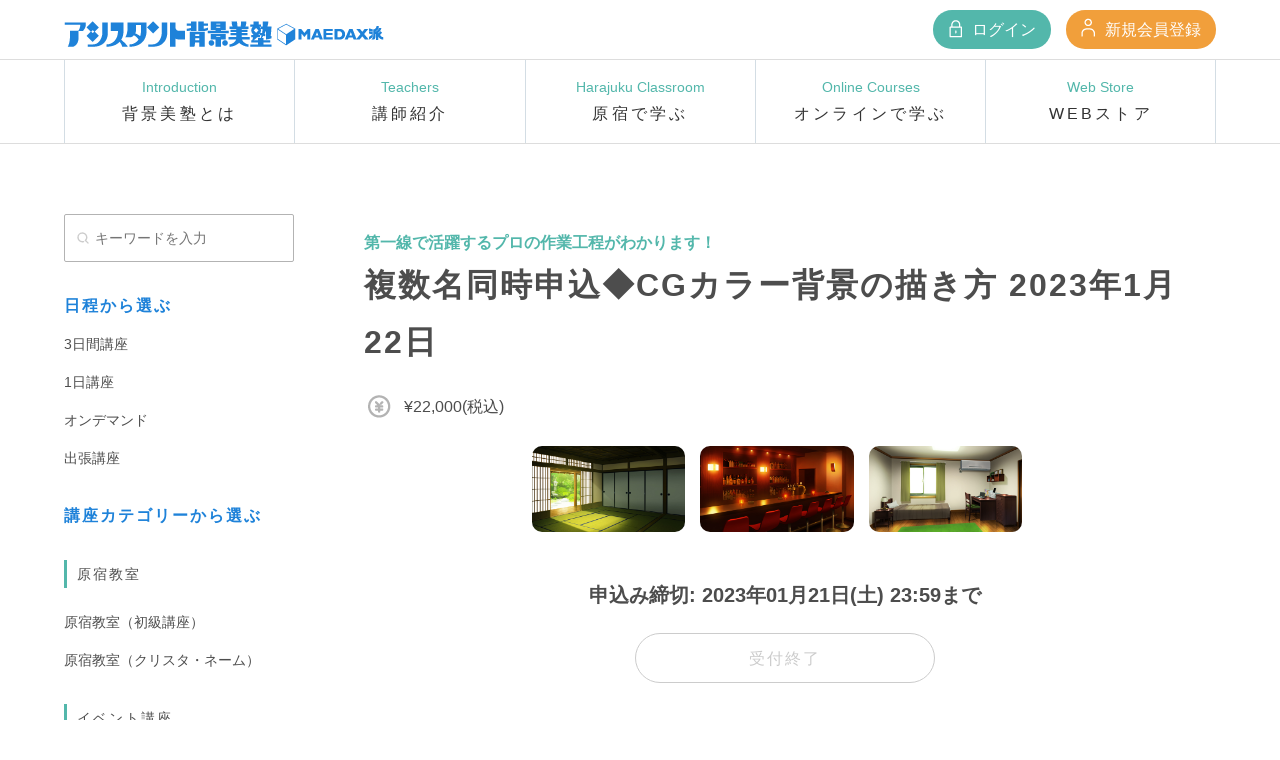

--- FILE ---
content_type: text/css
request_url: https://haikeibijuku.com/wp-content/themes/theme/style.css?ver=6.9
body_size: 737
content:
@charset "UTF-8";
/*
Theme Name:  HeartLanguage CreateTheme
Author: HeartLanguage Developers
Description:HeartLanguage,Inc.All Rights Reserved.
Version:2.0
*/
/************************************
基本設定
************************************/
html,body{
	height: 100%;
	width: 100%;
	margin: 0;
	padding: 0;
}
button{
	cursor: pointer;
}
input,
textarea{
  /* -webkit-appearance: none; */
}
input[type="submit"],
input[type="button"],
input[type="reset"],
input[type="text"],
input[type="email"],
input[type="tel"],
input[type="password"],
input[type="search"],
select,
textarea{
	/* -webkit-appearance: none; */
	border-radius: 2px;
	border: 1px solid #B3B3B3;
	padding: 15px;
	width: 100%;
}
textarea{
	line-height: 1.2;
}
.cf:after{
	content: "";
	clear: both;
	display: block;
}
.fll{ float: left; }
.flr{ float: right; }
.tbl{ display: table; }
.cell{ display: table-cell; }
*{
	-webkit-box-sizing: border-box;
	-moz-box-sizing: border-box;
	-o-box-sizing: border-box;
	-ms-box-sizing: border-box;
	box-sizing: border-box;
}
a{
	text-decoration: none;
	-webkit-transition: all 0.3s;
	-moz-transition: all 0.3s;
	-o-transition: all 0.3s;
	transition: all  0.3s;
	color: #4D4D4D;
}
img{
	vertical-align: bottom;
	height: auto;
}
/************************************
共通
************************************/
body{
	font-family: 游ゴシック体, YuGothic, "游ゴシック Medium", "Yu Gothic Medium", 游ゴシック, "Yu Gothic", "Hiragino Maru Gothic W4 JIS2004","ヒラギノ角ゴ Pro W3", "Hiragino Kaku Gothic Pro", "メイリオ", Meiryo, "ＭＳ Ｐゴシック", sans-serif;
	font-size: 16px;
	line-height: 1.8;
	color: #4D4D4D;;
	background: #fff;
	word-wrap: break-word;
	overflow-wrap: break-word;
}
header,main,footer{
	width: 100%;
	margin: 0 auto;
}


--- FILE ---
content_type: text/css
request_url: https://haikeibijuku.com/wp-content/themes/theme/assets/css/mobile.css?ver=6.9
body_size: 7909
content:
@charset "UTF-8";


@media screen and (max-width:1300px) {

  #index .course_ttl h2:after{
    /* width: 63%;
    left: 51%; */
  }

}

@media screen and (max-width:1100px) {

  #index .course_ttl h2:after{
    /* width: 60%;
    left: 53%; */
  }

}

/*タブレット用CSS*/
/*画面サイズが1024pxまではここを読み込む*/
@media screen and (max-width:1024px) {

  /*ーーーーー共通ーーーーーー*/
  .inner{
    width: 95%;
    max-width: 95%;
    min-width: 95%;
  }

  .popup_content{
    width: 40%;
  }

  #index .course_ttl h2:after{
    /* left: 46%;
    width: 65%; */
  }

  #index .banner_recruit_txt{
    margin-left: 180px;
  }

  #index .banner_corpration_txt{
    margin-left: 180px;
  }

  #index .focus_popup{
    left: 250px;
    width: 70%;
  }

  #bijyuku_info .lecture_style_txt{
    padding: 60px 30px 30px 30px;
  }

  #mypage .course_thum{
    width: 30%;
  }

  #mypage .course_thum img{
    width: 100%;
  }

  #mypage .course_day_time{
    width: 60%;
  }

  #mypage .mypage_portfolio_content li{
    margin: 0 0 15px 15px;
  }

  #course .course_content_wrap{
    margin-left: 55px;
  }

  #editportfolio .upload_label{
    font-size: 14px;
    padding-top: 10% !important;
  }

  .foot_l{
    width: 680px;
  }




}


/*画面サイズが768pxからははここを読み込む*/
@media screen and (max-width:768px){

  /*ーーーーー共通ーーーーーー*/
  .inner{
    width: 95%;
  }

  .head_inner{
    width: 95%;
    min-width: 95%;
  }

  .foot_inner{
    width: 95%;
    min-width: 95%;
  }

  .inner_min{
    width: 90%;
  }

  img.pc{
    display: none;
  }

  img.sp{
    display: inline-block;
  }

  br.pc_br{
    display: none;
  }

  br.sp_br{
    display: block;
  }

  .popup_content{
    width: 60%;
  }

  /*ーーーーーハンバーガーーーーーー*/
  .menu-trigger,
  .menu-trigger span {
    display: block;
    transition: all .4s;
    box-sizing: border-box;
  }
  .menu-trigger{
    position: absolute;
    width: 30px;
    height: 27px;
    top: 15px;
    left: 30px;
    z-index: 9999;
  }
  .menu-trigger span {
    position: absolute;
    left:  0;
    width: 100%;
    height: 2px;
    background-color: #1E81D8;
    border-radius: 4px;
  }
  .menu-trigger span:nth-of-type(1) {
    top: 3px;
  }
  .menu-trigger span:nth-of-type(2) {
    top: 12px;
  }
  .menu-trigger span:nth-of-type(3) {
    bottom: 3px;
  }
  .menu-trigger.active span:nth-of-type(1) {
    -webkit-transform: translateY(10px) rotate(-45deg);
    transform: translateY(10px) rotate(-45deg);
    background-color: #1E81D8;
  }
  .menu-trigger.active span:nth-of-type(2) {
    opacity: 0;
    background-color: #1E81D8;
  }
  .menu-trigger.active span:nth-of-type(3) {
    -webkit-transform: translateY(-8px) rotate(45deg);
    transform: translateY(-8px) rotate(45deg);
    background-color: #1E81D8;
  }

  .menu-trigger p{
    display: block;
    position: absolute;
    top: 30px;
    left: -10px;
    color: #1E81D8;
  }
  /*ーーーーーヘッダーーーーーー*/
  .header_wrap{
    position: relative;
  }

  .header_logo{
    text-align: center;
    margin: 0;
    float: none;
  }

  .header_btn img{
    display: block;
    margin: 0 auto 5px;
  }

  .login_btn{
    display: none;
  }

  .login_btn_sp{
    display: block;
    position: absolute;
    top: 15px;
    right: 120px;
  }

  .login_btn_sp a{
    color: #53B6AA;
  }

  .registration_btn_sp{
    display: block;
    position: absolute;
    top: 15px;
    right: 30px;
  }

  .head_help_icon{
    display: none;
  }

  .head_notification_icon{
    position: absolute;
    top: 20px;
    right: 100px;
    margin-right: 0;
  }

  .head_user_icon{
    display: none;
  }

  .head_user_icon_sp{
    display: inline;
    position: absolute;
    top: 15px;
    right: 30px;
  }

  .head_user_icon_sp img{
    width: 50px;
    height: 50px;
    border-radius: 50%;
    cursor: pointer;
  }

  .registration_btn{
    display: none;
  }

  .registration_btn_sp{
    display: block;
  }

  .registration_btn_sp a{
    color: #F09E3B;
  }
  /*ーーーーーヘッダナビーーーーーー*/
  .list nav {
    width: 100%;
    height: auto;
    padding: 40px 0;
    position: absolute;
    top: 0;
    left: -100%;
    transition: all .4s;
    background-color: #fff;
    z-index: 9998;
  }

  .menu_inner ul.menu{
    display: block;
  }

  .list nav.open {
    left: 0;
  }

  .list{
    display: none;
    margin: 0;
    text-align: center;
  }

  .list li{
    float: none;
    display: block;
    width: 100%;
    margin-left: 0;
  }
  /*ーーーーートップーーーーー*/
  /* #index .top_main_img_pc{
    display: none;
  }

  #index .top_main_img_sp{
    display: block;
  } */

  #index ul.main_bxslider img.pc{
    display: none;
  }

  #index ul.main_bxslider img.sp{
    display: block;
  }

  #index .top_banner ul{
    text-align: center;
  }

  #index .top_banner ul li{
    width: 18%;
  }


  #index #top_section02{
    padding-bottom: 40px;
    background-size: auto;
    margin-top: 50px;
  }

  #index .search_content h2{
    font-size: 26px;
    margin-bottom: 20px;
  }

  #index .search_content h2 span{
    font-size: 20px;
  }

  #index .search_form_wrap{
    display: block;
    text-align: center;
  }

  #index .course_select,
  #index .teacher_select{
    width: 100%;
  }
  #index .course_select_ttl {
    margin-bottom: 20px;
  }
  #index .course_select_ttl,
  #index .teacher_select_ttl{
    width: 100%;
    font-size: 14px;
    text-align: left;
  }
  #index .course_select_item,
  #index .teacher_select_item{
    text-align: left;
  }
  #index .course_select_item {
    height: 300px;
  }

  #index .search_form_wrap input[type="text"]{
    width: 100%;
    margin: 20px 0;
  }

  #index .focus_popup{
    left: 0;
    top: 125px;
    width: 100%;
    text-align: left;
  }

  #index .search_form_wrap select{
    width: 100%;
  }

  #index .search_form_wrap input[type="search"]{
    width: 100%;
    height: 50px;
    margin: 20px 0;
  }

  #index .search_form_wrap input[type="submit"]{
    width: 40%;
  }

  #index .keyword_tag h3{
    font-size: 22px;
  }

  #index .keyword_tag li{
    width: 30%;
  }

  #index .keyword_tag li:nth-child(5n+1){
    margin-left: 20px;
  }

  #index .keyword_tag li:nth-child(3n+1){
    margin-left: 0;
  }

  #index .keyword_tag li:last-child{
    display: none;
  }

  #index .keyword_tag li a{
    font-size: 14px;
  }

  #index .course_ttl h2{
    font-size: 22px;
  }

  #index .course_ttl h2:after{
    /* width: 61%;
    left: 47%;
    bottom: 20px; */
  }

  #index .course_more_btn a{
    font-size: 14px;
  }

  #index .course_cat li{
    width: 310px !important;
  }

  .bx-wrapper .bx-controls-direction a{
    width: 35px !important;
    height: 35px !important;
  }

  .bx-wrapper .bx-prev{
    left: -2% !important;
    background: url(../img/top/arrow_left_sp.png) !important;
    background-repeat: no-repeat !important;
    background-size: cover !important;
  }

  .bx-wrapper .bx-next{
    right: -1% !important;
    background: url(../img/top/arrow_right_sp.png) !important;
    background-repeat: no-repeat !important;
    background-size: cover !important;
  }

  #index .course_ttl {
    margin-bottom: 20px;
  }
  #index .course_cat_ttl{
    margin: 15px 0 0;
  }

  #index .new_course_link a{
    font-size: 18px;
  }

  #index #top_section04{
    padding: 0;
  }

  #index .news_bg{
    top: -200px;
  }

  #index .news_bg{
    top: -200px;
  }

  #index .news_date{
    float: none;
    width: 100%;
  }

  #index .news_txt{
    width: 100%;
    float: none;
  }

  #index .top_under_banner{
    margin: 150px 0 0 0;
    padding-bottom: 50px;
  }

  #index .banner_recruit{
    width: 100%;
    float: none;
    background: url(../img/top/top_banner_recruit_sp.png);
    background-size: 100% auto;
    background-repeat: no-repeat;
    margin-top: 50px;
    padding: 180px 0 50px;
  }

  #index .banner_corpration{
    width: 100%;
    float: none;
    background: url(../img/top/top_banner_corporation_sp.png);
    background-size: 100% auto;
    background-repeat: no-repeat;
    margin-top: 50px;
    padding: 180px 0 50px;
  }

  #index .banner_recruit_txt{
    width: 50%;
    padding: 0;
    margin-left: 270px;
  }

  #index .banner_corpration_txt{
    width: 50%;
    padding: 0;
    margin-left: 270px;
  }
  /*ーーーーートップ 下層ページ共通ーーーーー*/
  #top .top_under_title{
    background: url(../img/bijyuku_info/introduction_main_img_sp.jpg);
    background-size: 100% 100%;
    background-repeat: no-repeat;
  }

  #top #other .top_under_title{
    background: url(../img/other/main_img_sp.jpg);
    background-size: 100% 100%;
    background-repeat: no-repeat;
  }

  #top .top_under_title p{
    font-size: 14px;
  }

  #top .top_under_title h1{
    font-size: 26px;
  }

  #top section h2{
    font-size: 24px;
  }
  /*ーーーーー背景美塾についてーーーーー*/
  #bijyuku_info .intro_txt p{
    font-size: 18px;
  }

  #bijyuku_info .intro_txt p span{
    font-size: 20px;
  }

  #bijyuku_info .intro_txt02{
    width: 100%;
    float: none;
  }

  #bijyuku_info .intro_txt02_img{
    float: none;
  }

  #bijyuku_info .intro_txt02_img img{
    width: 100%;
  }

  #bijyuku_info section h2{
    font-size: 24px;
  }

  #bijyuku_info .bijyuku_section01_txt{
    width: 100%;
  }

  #bijyuku_info .special_style02_content02_img img{
    width: 100%;
  }

  #bijyuku_info .special_style02_content02_img_txt p{
    font-size: 14px;
  }

  #bijyuku_info #bijyuku_section03{
    padding: 50px 0 80px;
  }

  #bijyuku_info .lecture_style{
    width: 100%;
    height: auto;
    margin-bottom: 50px;
  }

  #bijyuku_info .lecture_style_wrap .lecture_style:nth-child(even){
    margin-left: 0;
  }

  #bijyuku_info .lecture_style_txt{
    padding: 220px 60px 60px 60px;
  }

  #bijyuku_info .lecture_style_txt h3{
    font-size: 20px;
    margin: 0 0 20px;
  }

  #bijyuku_info .lecture_style_txt h3 span{
    font-size: 18px;
  }

  #bijyuku_info .lecture_style_txt h4{
    font-size: 18px;
  }

  #bijyuku_info .compny_prof dt{
    margin-right: 20px;
  }

  #bijyuku_info .g_map iframe{
    width: 100%;
  }

  #bijyuku_info #bijyuku_section04 h3{
    font-size: 22px;
  }

  #bijyuku_info .bijyuku_section04_content{
    display: block;
  }

  #bijyuku_info .bijyuku_section04_item{
    text-align: center;
    margin-bottom: 50px;
  }

  #bijyuku_info .signup_btn a{
    width: 90%;
  }

  .more_info{
    background: url(../img/bijyuku_info/introduction_background_sp.png);
    background-size: 100% 100%;
    background-repeat: no-repeat;
    padding: 70px 0;
  }

  .mroe_info_list{
    text-align: center;
    padding: 20px;
    width: 30%;
  }
  /*ーーーーー会社概要ーーーーー*/
  #company .company_history img{
    width: 75%;
  }
  /*ーーーーー講師紹介ーーーーー*/
  #kousi .teachers_ttl h2{
    font-size: 22px;
  }

  #kousi .teachers_ttl h2 span{
    font-size: 16px;
  }

  #kousi .teachers_content{
    display: block;
  }

  #kousi .teachers_img{
    margin: 0 0 30px 0;
    width: 50%;
  }

  #kousi .teachers_txt_wrap{
    width: 100%;
  }

  #kousi .teachers_txt02_list img{
    width: 100%;
  }

  #kousi #kousi_section01 .teachers_content_item:nth-of-type(even) .teachers_content .teachers_img{
    margin: 0 0 30px 0;
  }
  /*ーーーーーアクセスマップーーーーー*/
  #access_map .access_map_content01_img_sp{
    display: block;
    margin-bottom: 30px;
  }

  #access_map .access_map_content01_wrap{
    display: block;
  }

  #access_map .access_map_content01_txt{
    margin-right: 0;
  }

  #access_map .access_map_content01_txt_ttl{
    font-size: 16px;
  }

  #access_map .access_map_content01_txt p{
    font-size: 14px;
  }

  #access_map .access_map_content02_wrap{
    padding: 50px 100px;
  }

  #access_map .access_map_content02_wrap h3{
    font-size: 22px;
  }

  #access_map .point_img li{
    width: 100%;
    float: none;
    margin: 0 0 45px 0;
  }

  #access_map .point_img li p{
    font-size: 14px;
    text-align: center;
    margin: 10px 0 0 0;
  }
  /*ーーーーーお知らせーーーーー*/
  #news .news_wrap{
    width: 75%;
  }

  #news #news_sidebar{
    width: 20%;
  }
  /*ーーーーーお問い合わせーーーーー*/
  #contact h2{
    font-size: 24px;
  }

  #contact dt{
    font-size: 14px;
  }
  /*ーーーーー完了ーーーーー*/
  #complete .complete_wrap{
    padding: 90px;
  }

  #complete .complete_wrap h2{
    font-size: 24px;
  }
  /*ーーーーー講師募集ーーーーー*/
  #recruit .recruit_section01_content_item{
    margin-bottom: 50px;
  }

  #recruit .recruit_section01_content_item02{
    display: block;
  }

  #recruit .recruit_section01_content_item02_txt{
    margin: 0 0 50px 0;
  }

  #recruit .recruit_section01_content_item02_img{
    text-align: center;
  }

  #recruit .recruit_form_content_ttl h2{
    font-size: 24px;
  }

  #recruit .recruit_form_wrap dd.year .select_arrow{
    width: 30%;
  }

  #recruit .recruit_form_wrap dd.sex select{
    width: 30%;
  }
  /*ーーーーーよくあるご質問ーーーーー*/
  #faq .faq_search_wrap h2{
    font-size: 24px;
  }

  #faq .faq_search_wrap input[type="search"]{
    display: block;
    margin: 0 auto 20px;
  }

  #faq .faq_tab_wrap h2{
    font-size: 24px;
  }

  #faq ul.faq_tab{
    width: 100%;
  }

  #faq ul.faq_tab li{
    width: 30%;
  }

  #faq .q_txt p{
    font-size: 14px;
  }

  #faq .q_txt p span{
    font-size: 26px;
  }
  /*ーーーーーご利用ガイドーーーーー*/
  #flow_of_usage ul.flow_of_usage_tab{
    display: block;
  }

  #flow_of_usage ul.flow_of_usage_tab li{
    width: 50%;
    margin: 0 auto 20px;
    font-size: 16px;
    padding: 15px;
  }

  #flow_of_usage ul.flow_of_usage_tab li:last-child{
    margin: 0 auto;
  }

  #flow_of_usage .flow_of_usage_content{
    display: block;
  }

  #flow_of_usage .flow_of_usage_content_img{
    text-align: center;
    margin-bottom: 30px;
  }

  #flow_of_usage .flow_of_usage_content_img img{
    width: 30%;
  }
  /*ーーーーーご利用規約ーーーーー*/
  #other .top_content_outer dt{
    font-size: 14px;
  }

  #other .top_content_outer dl div:nth-of-type(11) dt{
    padding: 45px 0;
  }

  #other .top_content_outer dd{
    font-size: 14px;
  }
  /*ーーーーー規約系共通ーーーーー*/
  #other .other_ttl h2{
    font-size: 24px;
  }
  /*ーーーーー会員一覧ーーーーー*/
  #userlist .user_info_txt_wrap{
    width: 65%;
  }

  #userlist #mypage .mypage_portfolio_content li{
    width: 21%;
  }

  /*ーーーーー会員関連共通ーーーーー*/
  #member_related .inner_member_related{
    width: 95%;
  }

  #member_related h1{
    font-size: 24px;
  }

  #member_related form{
    padding: 70px;
  }
  /*ーーーーーマイページ関連ーーーーー*/
  #mypage .mypage_complete_content h1{
    font-size: 24px;
  }

  #mypage #sidebar_mypage{
    display: none;
  }

  .my_menu_menu-trigger,
  .my_menu_menu-trigger span {
    display: block;
    transition: all .4s;
    box-sizing: border-box;
  }
  .my_menu_menu-trigger{
    position: absolute;
    width: 30px;
    height: 27px;
    top: 30px;
    right: 30px;
    z-index: 9999;
  }
  .my_menu_menu-trigger span {
    position: absolute;
    left:  0;
    width: 100%;
    height: 2px;
    background-color: #1E81D8;
    border-radius: 4px;
  }
  .my_menu_menu-trigger span:nth-of-type(1) {
    top: 3px;
  }
  .my_menu_menu-trigger span:nth-of-type(2) {
    top: 13px;
  }
  .my_menu_menu-trigger span:nth-of-type(3) {
    bottom: 0;
  }
  .my_menu_menu-trigger.active span:nth-of-type(1) {
    -webkit-transform: translateY(10px) rotate(-45deg);
    transform: translateY(10px) rotate(-45deg);
    background-color: #1E81D8;
  }
  .my_menu_menu-trigger.active span:nth-of-type(2) {
    opacity: 0;
    background-color: #1E81D8;
  }
  .my_menu_menu-trigger.active span:nth-of-type(3) {
    -webkit-transform: translateY(-11px) rotate(45deg);
    transform: translateY(-11px) rotate(45deg);
    background-color: #1E81D8;
  }

  .user_menu_sp_btn{
    display: block;
    float: right;
  }

  /* .user_menu_sp_btn .my_menu_menu-trigger{
    display: none;
  } */

  .user_menu_sp_btn .my_menu_menu-trigger.active{
    display: block;
  }

  /* .user_menu_sp_wrap nav{
    width: 100%;
    height: auto;
    padding: 40px 0;
    position: absolute;
    top: 0;
    right: -100%;
    transition: all .4s;
    background-color: #fff;
    z-index: 9998;
  }

  .user_menu_sp_wrap nav.open {
    display: block;
    right: 0;
    transition: all .4s;
  } */

  .user_menu_sp_wrap{
    display: block;
  }

  .list_my_menu{
    display: none;
    margin: 0;
    text-align: center;
  }

  .mypage_side_menu_wrap ul{
    text-align: left;
    padding: 40px 0;
  }

  .mypage_side_menu_wrap ul li{
    padding: 25px  0;
    border-bottom: 1px solid #E6E6E6;
  }

  #mypage .mypage_content_wrap{
    width: 95%;
    float: none;
    margin: 0 auto;
    padding-top: 50px;
  }

  #mypage .user_info_name p{
    font-size: 24px;
  }

  #mypage .user_info_prof_wrap p.user_info_ttl{
    font-size: 18px;
  }

  #mypage .user_info_prof_wrap p{
    font-size: 14px;
  }

  #mypage .user_info_ttl{
    font-size: 18px;
  }

  #mypage .mypage_portfolio_content li{
    width: 16%;
  }

  #mypage .future_course_schedule_wrap .mypage_sec_ttl h2{
    font-size: 24px;
  }

  #mypage .course_schedule_content{
    margin: 40px 0 0 0;
  }

  #mypage .course_cat{
    vertical-align: middle;
  }

  #mypage .course_ttl h3{
    font-size: 18px;
  }

  #mypage .course_thum{
    width: 45%;
  }

  #mypage .course_thum img{
    width: 100%;
  }

  #mypage .course_day_time{
    width: 45%;
  }

  #mypage .mypage_sec_ttl h1{
    font-size: 24px;
  }

  #mypage #editprofile form dd input[type="text"]{
    width: 100%;
  }

  #mypage #editprofile form dd textarea{
    width: 100%;
  }

  #mypage #edituserinfo form dd.user_birthday .select_arrow{
    width: 30%;
  }

  #mypage #editportfolio tr.acf-row{
    width: 18% !important;
  }

  #mypage #editportfolio .upload_label_wrap{
    padding-bottom: 60% !important;
  }

  #mypage #editportfolio .upload_label{
    font-size: 14px;
    padding-top: 15% !important;
  }

  #mypage #notification .notification_content_mail_ttl h3{
    font-size: 16px;
  }

  #mypage #notification .notification_content_txt p{
    font-size: 14px;
  }

  #mypage #history .review_btn{
    margin: 20px 0 0 0;
  }

  #mypage #history .review_content::before{
    left: 50%;
  }

  #mypage #delete .modal{
    width: 100%;
  }

  #mypage #delete .modal__content{
    width: 90%;
  }
  /*ーーーーー講座ーーーーー*/
  .course_menu-trigger,
  .course_menu-trigger span {
    display: block;
    transition: all .4s;
    box-sizing: border-box;
  }
  .course_menu-trigger{
    position: absolute;
    width: 30px;
    height: 27px;
    top: 30px;
    right: 90px;
    z-index: 9998;
  }
  .course_menu-trigger span {
    position: absolute;
    left:  0;
    width: 100%;
    height: 2px;
    background-color: #1E81D8;
    border-radius: 4px;
  }
  .course_menu-trigger span:nth-of-type(1) {
    top: 3px;
  }
  .course_menu-trigger span:nth-of-type(2) {
    top: 13px;
  }
  .course_menu-trigger span:nth-of-type(3) {
    bottom: 0;
  }
  .course_menu-trigger.active span:nth-of-type(1) {
    -webkit-transform: translateY(10px) rotate(-45deg);
    transform: translateY(10px) rotate(-45deg);
    background-color: #1E81D8;
  }
  .course_menu-trigger.active span:nth-of-type(2) {
    opacity: 0;
    background-color: #1E81D8;
  }
  .course_menu-trigger.active span:nth-of-type(3) {
    -webkit-transform: translateY(-11px) rotate(45deg);
    transform: translateY(-11px) rotate(45deg);
    background-color: #1E81D8;
  }

  .user_course_sp_wrap{
    display: none;
  }

  .user_course_sp_wrap nav{
    width: 100%;
    height: auto;
    padding: 40px 0;
    position: absolute;
    top: 0;
    right: -100%;
    transition: all .4s;
    background-color: #fff;
    z-index: 9997;
  }

  .user_course_sp_wrap nav.open {
    display: block;
    right: 0;
    transition: all .4s;
  }

  .user_course_sp_wrap{
    display: block;
  }

  .list_course_menu{
    display: none;
    margin: 0;
    text-align: center;
  }

  .sidebar_course_wrap{
    width: 95%;
    margin: 0 auto;
  }

  .sidebar_course_wrap h3{
    color: #1E81D8;
    padding-bottom: 5px;
  }

  .sidebar_course_wrap li{
    padding-bottom: 10px;
    font-size: 14px;
  }

  .sidebar_course_wrap .banner_img{
    padding-top: 10px;
  }

  .sidebar_course_wrap .banner_img img{
    width: 70%;
  }

  .sidebar_course_wrap .banner_img li:nth-of-type(2){
    margin: 10px 0;
  }

  #course #sidebar_course{
    display: none;
  }

  #course .display_settings_content p{
    font-size: 16px;
  }

  #course .display_settings_content label{
    font-size: 14px;
  }

  #course .display_settings_content .select_arrow{
    width: 65%;
  }

  #course .display_settings_content select{
    font-size: 14px;
  }

  #course .course_content_wrap{
    float: none;
    width: 100%;
    margin: 0 0 0 0;
  }

  #course .course_day_time{
    margin-left: 20px;
  }

  #course .share_btn {
    width: 49%;
    margin-right: 2%;
  }

  #course #course_detail .course_ttl h1{
    font-size: 22px;
  }

  #course #course_detail .course_detail_sec_ttl h2{
    font-size: 22px;
  }

  #course #course_detail .user_icon{
    width: 40%;
  }

  #course #course_online .course_ttl{
    font-size: 22px;
  }

  #course #course_online .online_screen_chat{
    right: 0;
    width: 40%;
  }

  #course #course_online .online_screen iframe{
    height: 400px !important;
  }

  #course #application .course_application_txt p.course_app_ttl{
    font-size: 24px;
  }

  #course #application .payment_method h3{
    font-size: 20px;
  }

  #course #application #card-element{
    width: 100%;
  }
  #course #application #applicationconfirm_form .credit_wrap {
    padding: 10px;
    width: 100%;
  }
  #course #application #applicationconfirm_form .payment_method {
    margin-bottom: 40px;
}
  #course #application .course_buy_list{
    max-height: 600px;
  }
  #course #application .course_buy_list ul li {
    width: 49%;
    margin-bottom: 10px;
  }
  #course #application .course_buy_list ul li:nth-child(3n) {
    margin-right: 2%;
  }
  #course #application .course_buy_list ul li:nth-child(2n) {
    margin-right: 0;
  }
  #course #application .course_buy_list .input_wrap {
    font-size: 12px;
    line-height: 1.5;
  }
  #course #application .course_buy_list .input_wrap label {
    padding: 10px;
  }
  #course #application .course_buy_list .input_wrap img{
    margin-bottom: 5px;
  }
  #course #application .course_buy_list .input_wrap a{
    font-size: 12px;
  }
  #course #application .coupon_input_wrap{
    width: 100%;
    flex-wrap: wrap;
    margin-bottom: 40px;
  }
  #course #application .coupon_input_wrap input[type="text"]{
    width: 100%;
    margin-right: 0;
    margin-bottom: 10px;
  }
  #course #application .coupon_input_wrap input[type="button"]{
    width: 100%;
  }

  #course #course_detail .course_detail_slider li{
    width: 310px !important;
    margin: 0 0 0 25px;
  }

  #course #course_detail .course_content_echo h2{
    font-size: 22px;
    padding: 15px 15px 15px 50px;
  }

  #course #course_detail .course_content_echo h2::before{
    height: 39px;
  }

  /** ↓↓↓grid表示↓↓↓ **/
  #display_switching .display_switching_btn {
    padding: 10px 20px;
  }

  #display_grid .course_schedule_content_grid {
    width: 48%;
    margin: 0 4% 20px 0;
  }
  #display_grid .course_schedule_content_grid:nth-child(2n) {
    margin-right: 0;
  }

  #display_grid .course_schedule_content_grid .course_tag,
  #display_grid .course_schedule_content_grid .course_ttl,
  #history .course_schedule_content_grid .course_day_time a h3,
  #history .course_schedule_content_grid .course_day_time a span,
  #history .course_schedule_content_grid .course_day_time a .limitday {
    display: none;
  }

  #history .course_schedule_content_grid {
    margin: 0 0 100px;
  }
  #history .course_grid_head {
    display: block;
    padding: 0 0 10px;
    margin: 0 0 30px;
  }
  #history .course_grid_head_l {
    display: block;
  }
  #history .course_schedule_content_grid .course_tag {
    margin: 0 0 10px;
  }
  #history .course_schedule_content_grid .course_ttl h2 {
    margin: 0 0 10px;
  }
  #history .course_grid_head .course_detail_link {
    display: block;
    text-align: right;
  }
  #history .course_schedule_content_grid .course_day_time a {
    display: block;
    width: 48%;
    margin: 0 4% 20px 0;
  }
  #history .course_schedule_content_grid .course_day_time a:nth-child(2n) {
    margin-right: 0;
  }

  /** ↑↑↑grid表示↑↑↑ **/

  /*ーーーーーフッターーーーー*/
  .foot_logo{
    float: none;
  }

  .foot_ac{
    float: none;
    margin: 30px 0 50px;
  }

  .foot_sns{
    display: none;
  }

  .foot_sns_sp{
    display: block;
  }

  .twitter_feed{
    display: none;
  }

  .foot_sns_link_banner{
    display: flex;
    justify-content: space-between;
    align-items: center;
  }

  .twitter_link{
    margin: 0;
  }

  .youtube_link{
    margin: 0;
  }

  .foot_l{
    float: none;
    width: 100%;
  }

  .foot_nav_ttl p{
    padding: 10px 0;
    text-align: center;
  }

  .cat_list_wrap{
    display: none;
  }

  .cat_name{
    border-bottom: 1px solid #4D4D4D;
    padding-bottom: 10px;
  }

  .cat_name{
    position: relative;
  }

  .cat_name.have_child_terms::after{
    content: "";
    width: 10px;
    height: 10px;
    border: 2px solid;
    border-color: transparent transparent #1E81D8 #1E81D8;
    transform: rotate(-45deg);
    display: inline-block;
    vertical-align: middle;
    position: absolute;
    right: 30px;
    top: 0;
  }

  .cat_name.have_child_terms.open::after{
    transform: rotate(135deg);
    top: 10px;
  }

  .cat_list_wrap .cat_list{
    padding: 0;
    border-left: none;
  }

  .sitemap_list{
    display: block;
  }

  .sitemap_list_box{
    width: 33%;
    float: left;
  }

  .sitemap_list_box_sp{
    display: block;
  }

  .foot_r_nav{
    display: none;
  }


}


/*スマートフォン用CSS*/
/*画面サイズが480pxからははここを読み込む*/
@media screen and (max-width:480px){

  .popup_content{
    width: 90%;
    padding: 25px;
  }

  .menu-trigger{
    top: 10px;
    left: 10px;
  }

  .menu-trigger p{
    font-size: 10px;
    left: 0;
    top: 30px;
  }

  .header_logo{
    width: 40%;
    margin: 0 auto;
  }

  .header_logo img{
    width: 100%;
  }

  .header_btn{
    margin-right: 70px;
  }

  .header_btn img{
    margin: 0 auto;
  }

  .header_btn a{
    font-size: 10px;
  }

  .login_btn_sp{
    top: 10px;
    right: 70px;
  }

  .login_btn_sp img{
    width: 50%;
  }

  .registration_btn_sp{
    top: 10px;
    right: 15px;
  }

  .registration_btn_sp img{
    width: 50%;
  }

  .head_notification_icon{
    top: 15px;
    right: 60px;
  }

  .head_notification_icon .notification_dot img{
    width: 40%;
  }

  .head_notification_icon img{
    width: 70%;
  }

  .head_user_icon_sp{
    top: 10px;
    right: 15px;
  }

  .head_user_icon_sp img{
    width: 35px;
    height: 35px;
  }

  .mypage_side_menu_wrap ul li a{
    font-size: 14px;
  }

  #notfound h1{
    font-size: 30px;
  }

  #notfound .notfound_line_img img{
    width: 100%;
  }

  #notfound .notfound_ttl{
    font-size: 18px;
  }
  /*ーーーーートップーーーーー*/
  #index .top_banner ul li{
    width: 47%;
    margin: 0 0 15px 15px;
  }

  #index .top_banner ul li:nth-child(5n+1){
    margin-left: 15px;
  }

  #index .top_banner ul li:nth-child(2n+1){
    margin-left: 0;
  }

  #index .top_banner img{
    width: 100%;
  }

  #index .search_content{
    padding: 30px 15px;
  }

  #index .course_select_ttl,
  #index .teacher_select_ttl{
    text-align: left;
  }

  #index .course_category_item{
    width: 100%;
    display: block;
  }

  #index .focus_popup{
    top: 133px;
  }

  #index .keyword_tag li{
    width: 30%;
    margin: 0 0 10px 10px;
  }

  #index .keyword_tag li a{
    font-size: 10px;
    padding: 5px;
  }

  #index .keyword_tag li:nth-child(5n+1){
    margin-left: 10px;
  }

  #index .keyword_tag li:nth-child(2n+1){
    margin-left: 10px;
  }

  #index .keyword_tag li:nth-child(3n+1){
    margin-left: 0 !important;
  }

  #index #top_section03 .course_cat_content:nth-of-type(odd){
    padding: 20px 0;
    margin: 20px 0;
  }

  #index .news_content h2{
    font-size: 26px;
    margin-bottom: 20px;
  }

  #index .course_ttl h2{
    /* width: 75%; */
    font-size: 20px;
    white-space: normal;
  }

  #index .course_ttl h2:after{
    display: none;
  }

  #index .course_more_btn a{
    font-size: 10px;
  }

  #index .course_cat li{
    width: 200px !important;
    margin: 0 15px !important;
  }

  #index #top_section04{
    
  }

  #index .news_content{
    padding: 30px 0;
  }

  #index .news_bg{
    top: -100px;
  }

  #index .news_bg02{
    width: 35%;
    top: -120px;
  }

  #index .news_bg02 img{
    width: 100%;
  }

  #index .top_under_banner{
    margin: 100px 0 0 0;
  }

  #index .banner_recruit{
    padding: 100px 0 30px;
  }

  #index .banner_recruit_txt{
    margin-left: 160px;
  }

  #index .banner_corpration{
    padding: 100px 0 30px;
  }

  #index .banner_corpration_txt{
    margin-left: 160px;
  }

  #index .focus_popup .course_category_item:nth-child(even){
    margin-left: 0;
  }

  #top .top_under_title{
    padding: 50px 0;
  }

  #top section h2{
    font-size: 22px;
  }

  .bx-wrapper .bx-controls-direction a{
    width: 30px !important;
    height: 30px !important;
  }

  .bx-wrapper .bx-next{
    right: -2% !important;
  }
  /*ーーーーー背景美塾についてーーーーー*/
  #bijyuku_info .intro_txt02 p{
    font-size: 14px;
  }

  #bijyuku_info .intro_txt02 p:nth-of-type(3){
    font-size: 16px;
  }

  #bijyuku_info .bijyuku_section01_txt p{
    font-size: 14px;
  }

  #bijyuku_info .bijyuku_section01_txt p.name{
    font-size: 16px;
  }

  #bijyuku_info .lecture_style_icon img{
    width: 100%;
  }

  #bijyuku_info .lecture_style_txt{
    padding: 100px 25px 50px 25px;
  }

  #bijyuku_info .lecture_style_txt h4{
    font-size: 16px;
  }

  #bijyuku_info .lecture_style_txt p{
    font-size: 14px;
  }

  #bijyuku_info .lecture_style_txt p br{
    display: none;
  }

  #bijyuku_info .compny_prof dt, #bijyuku_info .compny_prof dd{
    vertical-align: top;
  }

  #bijyuku_info .compny_prof dt{
    padding: 40px 0;
  }

  #bijyuku_info .compny_prof dd{
    width: 70%;
    padding: 35px 0 20px 20px;
  }

  #bijyuku_info .access_link img{
    width: 100%;
  }

  #bijyuku_info .bijyuku_section04_item img{
    width: 50%;
  }

  #bijyuku_info .bijyuku_section04_item p{
    font-size: 14px;
  }

  .mroe_info_list_wrap{
    display: block;
  }

  .mroe_info_list_wrap .mroe_info_list:nth-of-type(2){
    margin: 20px 0;
  }

  .mroe_info_list{
    width: 100%;
  }

  .mroe_info_list img{
    width: 100%;
  }

  .mroe_info_list p{
    font-size: 16px;
  }
  /*ーーーーー会社概要ーーーーー*/
  #company .company_history img{
    width: 100%;
  }
  /*ーーーーー講師紹介ーーーーー*/
  #kousi .teachers_ttl h2{
    font-size: 20px;
  }

  #kousi .teachers_ttl h2 span{
    font-size: 14px;
  }

  #kousi .teachers_img img{
    width: 100%;
  }

  #kousi .teachers_txt01 p{
    font-size: 14px;
  }

  #kousi .teachers_txt02{
    padding: 15px;
  }

  #kousi .teachers_txt02 h3{
    font-size: 16px;
  }

  #kousi .teachers_txt02_list ul li p{
    font-size: 12px;
  }

  #kousi .teachers_txt02_list ul{
    display: block;
  }

  #kousi .teachers_txt02_list ul li{
    width: 100%;
    margin-left: 0;
    float: none;
  }

  #kousi .teachers_txt02_list ul li img{
    height: auto;
  }

  #kousi .teachers_txt02_list ul li:nth-of-type(2){
    margin: 25px 0;
  }
  /*ーーーーーアクセスマップーーーーー*/
  #access_map .access_map_content01_img_sp img{
    width: 100%;
  }

  #access_map .access_map_content02_wrap{
    padding: 50px 50px 30px 50px;
  }

  #access_map .access_map_content03 h3{
    font-size: 20px;
  }
  /*ーーーーーお知らせーーーーー*/
  #news .news_wrap{
    width: 100%;
    float: none;
  }

  #news .news_wrap .time{
    font-size: 14px;
  }

  #news .news_wrap h2{
    font-size: 14px;
  }

  #news #single_news .time{
    font-size: 14px;
  }

  #news #single_news .single_news h2{
    font-size: 16px;
  }

  #news #single_news .single_content p{
    font-size: 14px;
  }

  #news #single_news .single_content pre{
    font-size: 14px;
  }

  #news #single_news .post_link a{
    font-size: 14px;
  }

  #news #news_sidebar{
    width: 100%;
    float: none;
    margin: 50px 0 0 0;
  }

  #news #single_news .single_content h4{
    font-size: 16px;
  }

  /*ーーーーー完了ーーーーー*/
  #complete .complete_wrap{
    padding: 50px 30px;
  }

  #complete .complete_wrap a{
    width: 90%;
    font-size: 16px;
  }
  /*ーーーーー講師募集ーーーーー*/
  #recruit dt{
    font-size: 14px;
  }

  #recruit .recruit_section01_content_item02_img img{
    width: 100%;
  }

  #recruit .recruit_form_wrap dd.post input{
    width: 40%;
  }

  #recruit .recruit_form_wrap dd.year{
    display: block;
  }

  #recruit .recruit_form_wrap dd.year .select_arrow{
    width: 100%;
  }

  #recruit .recruit_form_wrap dd span.your-month select{
    margin: 10px 0;
  }

  #recruit .recruit_form_wrap dd.sex select{
    width: 100%;
  }

  #recruit .inner_min{
    width: 95%;
  }
  /*ーーーーーよくあるご質問ーーーーー*/
  #faq .faq_search_wrap input[type="search"]{
    width: 100%;
  }

  #faq .faq_search_wrap input[type="submit"]{
    width: 40%;
  }

  #faq ul.faq_tab{
    display: block;
  }

  #faq ul.faq_tab li{
    width: 80%;
    margin: 0 auto;
  }

  #faq ul.faq_tab li:nth-child(2){
    margin: 20px auto;
  }

  #faq .q_txt p{
    margin: 15px 0 0 0;
  }
  /*ーーーーーご利用ガイドーーーーー*/
  #flow_of_usage ul.flow_of_usage_tab li{
    width: 90%;
  }

  #flow_of_usage .help_link_btn a{
    width: 90%;
    font-size: 16px;
  }

  #flow_of_usage .contact_link_btn a{
    width: 90%;
    font-size: 16px;
  }

  #flow_of_usage .other_help_wrap{
    width: 100%;
    padding: 50px 20px;
  }
  /*ーーーーーご利用規約ーーーーー*/
  #other .top_content_outer dl div{
    display: block;
  }

  #other .top_content_outer dt{
    width: 100%;
  }

  #other .top_content_outer dl div:nth-of-type(11) dt{
    padding: 20px 0;
  }

  #other .top_content_outer dl div:last-child dt{
    padding: 20px 0;
  }

  #other .top_content_outer dd{
    width: 100%;
  }
  /*ーーーーー規約系共通ーーーーー*/
  #other .top_content_outer p{
    font-size: 14px;
  }

  #other .other_ttl{
    padding: 15px;
  }

  #other .other_ttl h2{
    font-size: 18px;
  }
  /*ーーーーー会員関連共通ーーーーー*/
  #userlist .search_form_wrap h2{
    font-size: 22px;
  }

  #userlist .search_form_wrap{
    padding: 50px;
  }

  #userlist .search_form_wrap .btn input{
    width: 90%;
  }

  #userlist .user_list_item{
    padding: 50px 20px;
  }

  #userlist .user_info_txt_wrap{
    width: 100%;
    margin-top: 10px;
  }

  #userlist .user_info_txt_wrap p{
    line-height: 2;
  }

  #other #userlist .user_info_name p{
    font-size: 20px;
  }

  #userlist #mypage .mypage_portfolio_content li{
    width: 29%;
    height: 110px;
  }

  #userlist #mypage .mypage_portfolio_content li:nth-child(4n+1){
    margin-left: 15px;
  }

  #userlist #mypage .mypage_portfolio_content li:nth-child(5n+1){
    margin-left: 15px;
  }

  #userlist #mypage .mypage_portfolio_content li:nth-child(3n+1){
    margin-left: 0;
  }
  /*ーーーーー会員関連共通ーーーーー*/
  #member_related .member_related_content{
    padding: 40px 15px;
  }

  #member_related p.member_related_txt{
    font-size: 14px;
  }

  #member_related form{
    padding: 40px 15px;
  }

  #member_related form dt{
    font-size: 14px;
  }

  p.caution{
    font-size: 14px;
  }

  span.ex{
    font-size: 14px;
  }

  #member_related .btn input{
    width: 90%;
    font-size: 16px;
  }

  #member_related .contact_link_btn a{
    width: 90%;
    font-size: 16px;
  }

  #member_related .login_back_btn a{
    width: 90%;
    font-size: 16px;
  }
  /*ーーーーーwelcomeーーーーー*/
  #member_related #welcome .login_link_btn a{
    width: 90%;
    font-size: 16px;
  }

  #member_related #welcome .top_link_btn a{
    width: 90%;
    font-size: 16px;
  }
  /*ーーーーーログインーーーーー*/
  #member_related .new_signup_wrap{
    width: 100%;
    padding: 65px 30px;
  }

  #member_related .new_signup_wrap h2{
    font-size: 22px;
  }

  #member_related .new_signup_wrap p{
    font-size: 14px;
  }

  #member_related .new_signup_wrap a{
    width: 90%;
    font-size: 16px;
  }

  #member_related form dd.user_birthday{
    display: block;
  }

  #member_related form dd.user_birthday .select_arrow{
    width: 100%;
  }
  /*ーーーーーマイページ関連ーーーーー*/
  #mypage .mypage_complete_content{
    padding: 80px 30px;
  }

  #mypage .mypage_complete_content p{
    font-size: 14px;
  }

  #mypage .top_back_btn a{
    width: 90%;
    font-size: 16px;
  }

  #mypage .user_info_wrap{
    text-align: center;
  }

  #mypage .user_info_img{
    float: none;
  }

  #mypage .user_info_txt_wrap{
    float: none;
    margin-left: 0;
  }

  #mypage .user_info_sa{
    display: block;
    margin-bottom: 0;
  }

  #mypage .user_info_sa p:last-child{
    margin-left: 0;
  }

  #mypage .editprofile_btn{
    float: none;
  }

  #mypage .editprofile_btn a{
    width: 60%;
    margin: 20px auto 0;
  }

  #mypage .mypage_portfolio_content{
    padding: 50px 20px;
  }

  #mypage .mypage_portfolio_content li{
    width: 29%;
    margin: 0 0 15px 15px;
    height: 100px;
  }

  #mypage .mypage_portfolio_content li:nth-child(5n+1){
    margin-left: 15px;
  }

  #mypage .mypage_portfolio_content li:nth-child(3n+1){
    margin-left: 0;
  }

  #mypage .future_course_schedule_wrap .mypage_sec_ttl{
    padding: 15px;
  }

  #mypage .future_course_schedule_wrap .mypage_sec_ttl h2{
    font-size: 22px;
  }

  #mypage .course_thum{
    width: 100%;
    display: block;
  }

  #mypage .course_day_time{
    width: 100%;
    display: block;
    margin: 20px 0 0 0;
  }

  #mypage .course_day_time p{
    font-size: 14px;
  }

  #mypage .course_schedule_btn a{
    width: 90%;
    font-size: 16px;
  }

  #mypage .mypage_sec_ttl{
    padding: 15px;
  }

  #mypage .mypage_sec_ttl h1{
    font-size: 22px;
  }

  #mypage form dt{
    font-size: 14px;
  }

  #editprofile form #profile_img label{
    font-size: 14px;
  }

  #mypage #userinfo .userinfo_content dl div{
    display: block;
  }

  #mypage #userinfo .userinfo_content dl dt{
    width: 100%;
  }

  #mypage #userinfo .userinfo_content dl dd{
    width: 100%;
  }

  #mypage #userinfo .userinfo_content .radio_wrap dt{
    padding: 20px 0;
  }

  #mypage #userinfo .userinfo_content .radio_wrap_d dd{
    font-size: 14px;
    padding: 20px 0;
  }

  #mypage #userinfo .userinfo_content .radio_wrap_d dd.radio:last-child input:first-child{
    margin-left: 28px;
  }

  #mypage #edituserinfo form dd input[type="text"]{
    width: 49%;
  }

  #mypage #edituserinfo form dd select:nth-of-type(2){
    margin: 10px 0;
  }

  #mypage #edituserinfo form dd.address input{
    width: 100%;
  }

  #mypage #edituserinfo form dd.address input:nth-of-type(2){
    margin: 10px 0;
  }

  #mypage #edituserinfo form dd input[type="tel"],
  #mypage #edituserinfo form dd input[type="email"]{
    width: 100%;
  }

  #mypage #edituserinfo form dd.user_job select{
    width: 100%;
  }

  #mypage #edituserinfo form dd.user_job .select_arrow{
    width: 100%;
  }

  #mypage #edituserinfo form dd.user_birthday{
    display: block;
  }

  #mypage #edituserinfo form dd.user_birthday .select_arrow{
    width: 100%;
  }

  #mypage #notification .notification_content_ttl{
    padding: 20px;
  }

  #mypage #notification .notification_content_mail_ttl h3{
    font-size: 14px;
  }

  #setting_notification_form dd{
    font-size: 14px;
  }

  #mypage .schedule_calendar table tr td{
    padding: 10px 0 30px 0;
  }

  #mypage #history .history_course_search_wrap{
    padding: 30px;
  }

  #mypage #history .history_course_search_wrap select{
    width: 100%;
    margin-bottom: 20px;
  }

  #mypage #history .history_course_search_wrap select:nth-of-type(2),
  #mypage #history .history_course_search_wrap select:nth-of-type(3){
    width: 100%;
  }

  #mypage #history .review_content_edit{
    padding: 30px;
  }

  #mypage #history .review_content_edit label{
    font-size: 16px;
  }

  #mypage #history .review_comment_content{
    padding: 30px;
  }

  #mypage #history .review_content{
    padding: 30px;
  }

  #mypage #history .review_content label{
    font-size: 16px;
  }

  #mypage #history .review_content::before{
    left: 45%;
  }

  #mypage #delete .delete_content_txt h3{
    font-size: 16px;
  }

  #mypage #delete .delete_content_txt p{
    font-size: 14px;
  }

  #mypage #delete form input[type="password"]{
    width: 100%;
  }

  #mypage #delete .modal__content{
    width: 100%;
    padding: 50px;
  }

  #mypage #delete .modal__content a:nth-of-type(2){
    margin: 20px 0 0 0;
  }

  #mypage .application_list_item{
    margin-top: 50px;
  }

  #mypage .application_list_time{
    font-size: 14px;
    padding: 10px 10px 5px 10px;
  }

  #mypage .application_list_time p{
    margin: 0 0 0 15px;
  }

  #mypage .application_list_txt{
    margin-left: 0;
  }

  #mypage .application_list_txt p{
    font-size: 14px;
  }

  #mypage p.application_list_ttl{
    font-size: 16px;
  }

  #mypage .application_cancel_btn{
    margin: 30px auto 0;
  }

  #mypage .application_waiting_cancel_btn{
    margin: 30px auto 0;
  }

  #mypage .application_recipet_btn{
    margin: 30px auto 10px;
  }
  #mypage .recipet_change_user_name {
    margin: 0 auto;
  }
  #mypage .recipet_change_user_name_txt {
    text-align: center;
  }
  #mypage .recipet_change_user_name_input {
    width: 100%;
  }

  /*ーーーーー講座ーーーーー*/
  #course .course_head_bg{
    margin-bottom: 30px;
  }

  #course .display_settings_content{
    display: block;
  }

  #course .display_settings_content p{
    margin: 10px 0 5px 0;
  }

  #course .display_settings_content p:first-child{
    margin: 0 0 5px 0;
  }

  #course .display_settings_content .select_arrow{
    width: 100%;
  }

  #course .change_select{
    width: 75%;
    margin: 10px 0 0 0;
    display: block;
  }

  #course .course_head_bg h1{
    font-size: 16px;
  }

  #course .course_ttl h2{
    font-size: 18px;
  }

  #course .course_thum{
    width: 100%;
    display: block;
  }

  #course .course_thum img{
    width: 100%;
    height: auto;
  }

  #course .course_day_time{
    display: block;
    margin: 20px 0 0 0;
    width: 100%;
  }

  #course .course_day p{
    font-size: 14px;
  }

  #course .course_icon img{
    margin-left: 10px;
    width: 12%;
  }

  #course .display_settings_content label{
    font-size: 12px;
  }

  #course #course_detail .course_ttl h1{
    font-size: 18px;
  }

  #course #course_detail .course_detail_sec_ttl{
    padding: 15px;
  }

  #course #course_detail .teacher_img {
    width: 50%;
    margin: 0 0 25px;
  }

  #course #course_detail .teacher_img img{
    width: 100%;
  }

  #course #course_detail .teacher_info{
    width: 100%;
  }

  #course #course_detail .course_content_echo h2{
    padding: 15px 15px 15px 35px;
  }

  #course #course_detail .course_content_echo h2::before{
    left: 15px;
  }

  #course #course_detail .course_schedule_content_description h3{
    font-size: 16px;
    letter-spacing: 1px;
    margin-bottom: 5px;
  }

  #course #course_detail .course_schedule_content_description p{
    font-size: 14px;
  }

  #course #course_detail .course_schedule_content_review_content{
    display: block;
  }

  #course #course_detail .user_icon{
    width: 100%;
    margin-bottom: 10px;
  }

  #course #course_detail .course_schedule_content_review_txt_wrap{
    margin-left: 0;
    width: 100%;
  }

  #course #course_detail .course_thum_sub .thum{
    width: 17%;
    margin: 0 0 10px 10px;
  }

  #course #course_detail .course_detail_slider li{
    width: 335px !important;
  }

  #course #course_online .course_ttl{
    font-size: 18px;
  }

  #course #course_online .course_day_time p{
    font-size: 14px;
  }

  #course #course_online .online_screen_chat{
    width: 50%;
  }

	#course #course_online .guide_tab_link_wrap{
    margin-top: 60px;
  }

  #course #course_online .course_detail_sec_ttl{
    padding: 15px;
  }

  #course #course_online .course_detail_sec_ttl h2{
    font-size: 22px;
  }

  #course #course_online .course_download_btn {
    margin: 50px auto;
  }

  #course #course_online .course_download_btn a{
    width: 90%;
    font-size: 16px;
    height: 70px;
    line-height: 70px;
  }

  #course #course_online .course_online_sample .sample_onlinecourse_table th{
    width: 35%;
    font-size: 14px;
  }

  #course #course_online .course_online_sample .sample_onlinecourse_table td{
    font-size: 12px;
    padding: 10px;
  }

  #course #application .course_application_wrap{
    display: block;
    margin-bottom: 80px;
  }

  #course #application .course_application_img{
    width: 100%;
    margin: 0 0 50px 0;
  }

  #course #application .course_application_txt{
    width: 100%;
  }

  #course #application p.caution_txt{
    margin-bottom: 80px !important;
  }

  #course #application dl div{
    display: block;
  }

  #course #application dt{
    width: 100%;
  }

  #course #application .user_address dt{
    padding: 30px 0;
  }

  #course #application dd{
    width: 100%;
  }

  #course #application form#application_form{
    margin-top: 80px;
  }

  #course #application table td{
    padding: 10px;
  }

  #course #application .td02{
    width: 25%;
  }

  #course #application .td03{
    width: 55%;
    font-size: 10px;
  }

  #course #application .td04{
    width: 15%;
    font-size: 10px;
  }

  #course #application .seleceted_program p{
    font-size: 10px;
  }

  #course #application .app_confirm_l_ttl{
    margin-top: 80px;
  }

  #course #application .packset_program_img{
    width: 25%;
  }

  #course #application .packset_program_id p{
    font-size: 14px;
  }

  #course #application #confirm .seleceted_program{
    display: block;
    padding: 10px;
  }

  #course #application #confirm .seleceted_program .select_confirm_item{
    width: 100%;
    margin-left: 0;
  }

  #course #application #confirm .seleceted_program table.select_confirm_item td{
    padding: 5px;
  }
  #course #application #confirm .seleceted_program table.select_confirm_item td.td01 {
    width: 25px;
  }
  #course #application #confirm .seleceted_program table.select_confirm_item td.td02 {
    width: 100px;
  }
  #course #application #confirm .seleceted_program table.select_confirm_item td.td03 {
    width: calc(100% - 125px);
  }
  #course #application #confirm .seleceted_program table p {
    margin-bottom: 0;
  }

  #course #course_online .online_screen{
    margin: 30px 0;
  }

  #course #course_online .online_screen iframe{
    height: 250px !important;
  }

  #course #course_online .guide_tab_link a{
    font-size: 10px;
  }

  input[type="submit"],
  input[type="button"],
  input[type="reset"],
  input[type="text"],
  input[type="email"],
  input[type="tel"],
  input[type="password"],
  input[type="search"],
  select,
  textarea{
    font-size: 14px;
  }

  #mypage .editportfolio_btn a{
    width: 60%;
    margin: 0 auto;
  }

  #mypage .mypage_portfolio_content li{
    height: 110px;
  }

  #mypage #editportfolio tr.acf-row{
    width: 48% !important;
    height: 200px !important;
  }

  #mypage #editportfolio .upload_label{
    padding-top: 20% !important;
  }

  #mypage #editportfolio .upload_label_wrap{
    padding-bottom: 70% !important;
  }
  /*ーーーーーフッターーーーー*/
  .foot_logo img{
    width: 100%;
  }

  .foot_ac p{
    font-size: 14px;
  }

  .foot_sns_link_banner img{
    width: 100%;
  }

  .twitter_link{
    width: 48%;
  }

  .youtube_link{
    width: 48%;
  }

  .foot_nav_cat{
    margin-left: 0;
  }

  .cat_name p{
    font-size: 14px;
  }

  .sitemap_list{
    margin-left: 0;
  }

  .sitemap_list_box a{
    font-size: 10px;
  }

  .copyright{
    font-size: 12px;
  }


}

@media screen and (max-width:376px){

  #index .course_ttl h2 img{
    margin: 0 5px 5px 0;
  }

  #index .course_ttl h2{
    width: 71%;
  }

  #index .course_ttl h2:after{
    width: 10%;
    left: 100%;
  }

  #index .course_cat_slider li{
    margin: 0 0 0 12px;
  }

  #index .course_cat li{
    width: 150px !important;
    margin: 0 15px !important;
  }

  #index .tag_type a p {
    font-size: 10px;
  }
  #index .course_cat_ttl p{
    font-size: 12px;
  }
  .bx-wrapper .bx-controls-direction a{
    width: 35px !important;
    height: 35px !important;
  }

  #index .banner_bg_wrap p{
    font-size: 12px;
  }

  #index .banner_recruit{
    padding: 80px 0 40px;
  }

  #index .banner_corpration{
    padding: 80px 0 40px;
  }

  #kousi .teachers_ttl h2{
    font-size: 16px;
  }

  #kousi .teachers_ttl h2 span{
    font-size: 12px;
  }

  #mypage .mypage_portfolio_content li{
    width: 29%;
  }

  #mypage #editportfolio tr.acf-row{
    width: 44% !important;
    height: 170px !important;
    margin: 3%;
  }

  #userlist #mypage .mypage_portfolio_content li{
    width: 26%;
  }

  #course #course_detail .course_detail_slider li{
    width: 300px !important;
  }

  /* #course #course_online .online_screen iframe{
    height: 200px !important;
  } */

  #userlist #mypage .mypage_portfolio_content li{
    height: 80px;
  }



}


@media screen and (max-width:321px){

  .header_logo{
    width: 40%;
  }

  /* .header_btn img{
    width: 70%;
  } */

  /* .login_btn_sp{
    margin-right: 20px;
  } */

  .login_btn_sp{
    right: 60px;
  }

  .registration_btn_sp{
    right: 10px;
  }

  .head_user_icon_sp img{
    width: 35px;
    height: 35px;
  }

  #index .search_content{
    padding: 25px 5px;
  }

  #index .keyword_tag li{
    margin: 0 0 10px 5px;
  }

  #index .keyword_tag li a{
    font-size: 10px;
    padding: 5px 3px;
  }

  #index .course_ttl h2{
    font-size: 14px;
    width: 70%;
  }

  #index .course_ttl h2:after{
    width: 17%;
    bottom: 18px;
  }

  #index .course_more_btn a{
    padding: 10px 15px;
  }

  #index .course_cat li{
    width: 140px !important;
    margin: 0 10px !important;
  }
  #index .tag_type a p {
    font-size: 8px;
  }

  #index .new_course_link a{
    width: 90%;
  }

  #index .news_content{
    
  }

  #index .top_under_banner{
    margin: 50px 0 0 0;
  }

  #index .banner_recruit{
    padding: 65px 0 20px;
  }

  #index .banner_recruit_txt{
    margin-left: 120px;
    width: 55%;
  }

  #index .banner_bg_wrap a{
    font-size: 14px;
  }

  #index .banner_corpration{
    padding: 110px 0 20px;
  }

  #index .banner_corpration_txt{
    margin-left: 120px;
  }

  #index .banner_corpration_txt{
    width: 55%;
  }

  #bijyuku_info .intro_txt{
    bottom: -50px;
  }

  #bijyuku_info .intro_txt p{
    font-size: 14px;
  }

  #bijyuku_info .compny_prof dt,#bijyuku_info .compny_prof dd{
    font-size: 14px;
  }

  #kousi .teachers_ttl h2{
    letter-spacing: 1px;
  }

  #kousi .teachers_txt02 h3{
    font-size: 14px;
    letter-spacing: 1px;
  }

  #kousi .teachers_txt02 h3 img{
    vertical-align: middle;
  }

  #contact h2{
    font-size: 20px;
  }

  #contact dt{
    font-size: 12px;
  }

  span.req{
    font-size: 10px;
  }

  .form_btn input[type="submit"]{
    width: 90%;
    font-size: 14px;
  }

  #complete .complete_wrap h2{
    font-size: 20px;
  }

  #recruit dt{
    font-size: 12px;
  }

  #member_related .btn input{
    width: 95%;
    font-size: 14px;
  }

  #mypage .mypage_portfolio_content li{
    width: 29%;
    height: 80px;
  }

  #mypage .future_course_schedule_wrap .mypage_sec_ttl h2{
    font-size: 20px;
  }

  #mypage .course_ttl h3{
    font-size: 16px;
  }

  #mypage .btn input[type="button"]{
    width: 90%;
    font-size: 16px;
  }

  #mypage #userinfo .userinfo_content .radio_wrap_d dd{
    font-size: 12px;
  }

  #mypage #userinfo .userinfo_content .radio_wrap_d dd.radio:first-child input:first-child{
    margin-left: 50px;
  }

  #mypage #userinfo .userinfo_content .radio_wrap_d dd.radio:last-child input:first-child{
    margin-left: 14px;
  }

  #mypage .btn a{
    width: 90%;
    font-size: 16px;
  }

  #mypage #notification .notification_content_ttl{
    padding: 15px;
  }

  #mypage #notification .notification_content_ttl::after{
    right: 10px;
  }

  #mypage .application_list_time{
    font-size: 12px;
  }

  #mypage .portfolio_btn{
    width: 90%;
  }

  #mypage .portfolio_btn::after{
    margin: 0 0 10px 55px;
  }

  .course_menu-trigger{
    right: 80px;
  }

  .cat_name p{
    font-size: 14px;
  }

  #mypage #editportfolio tr.acf-row{
    height: 150px !important;
  }

  #course #course_online p.chat_close{
    width: 90%;
    font-size: 16px;
  }

  #course #course_detail .course_detail_slider li{
    width: 245px !important;
  }

  #course #course_detail .course_cat_ttl p{
    font-size: 12px;
  }

  #editportfolio .acf-actions a.button-primary{
    width: 90%;
    font-size: 16px;
  }

}


--- FILE ---
content_type: text/css
request_url: https://haikeibijuku.com/wp-content/themes/theme/assets/css/help.css?ver=6.9
body_size: 911
content:
@charset "UTF-8";

/*ーーーーーよくあるご質問ーーーーー*/
#help .help_search_wrap{
  text-align: center;
}

#help .help_search_wrap h2{
  font-size: 28px;
  margin-bottom: 30px;
}

#help .help_search_wrap h2 span{
  font-size: 20px;
}

#help .help_search_wrap input[type="search"]{
  border: none;
  background: #F2F2F2;
  border-radius: 25px;
  width: 45%;
  height: 50px;
  padding: 0 0 0 20px;
  margin: 0 20px 0 0;
}

#help .help_search_wrap input[type="submit"]{
  background: #F2541B;
  color: #fff;
  width: 13%;
  border-radius: 25px;
  border: none;
  letter-spacing: 2px;
}

#help .help_tab_wrap{
  text-align: center;
  /* padding: 120px 0 0; */
}

#help .help_tab_wrap h2{
  font-size: 28px;
  margin-bottom: 30px;
}

#help ul.help_tab{
  margin: 0 auto;
  display: flex;
  justify-content: space-between;
}

#help ul.help_tab li {
  max-width: 230px;
  width: 19%;
}
#help ul.help_tab li a {
  display: block;
  color: #fff;
  background: #ccc;
  border-radius: 30px;
  padding: 15px 0;
  cursor: pointer;
}


#help ul.help_tab li.active a{
  background: #53B7AB;
}

#help .help_tab li a .arrow{
  width: 10px;
  height: 10px;
  border: 2px solid;
  border-color: transparent transparent #fff #fff;
  transform: rotate(-45deg);
  display: inline-block;
  vertical-align: middle;
  margin: 0 0 5px 15px;
}

#help section{
  padding-top: 100px;
}

#help section h2{
  margin-bottom: 10px;
}

#help .qa_txtWrap dl {
  margin: 0 0 30px;
}
#help .qa_txtWrap .q__txt {
  display: flex;
  align-items: center;
  width: 100%;
  text-align: left;
  padding: 20px 0;
}
#help .qa_txtWrap .a__txt {
  display: none;
  padding: 0;
  width: 100%;
  text-align: left;
  padding: 20px 0;
}
#help .qa_txtWrap .a__in {
  display: flex;
  align-items: center;
  justify-content: flex-start;
  border: none;

}
#help .qa_txtWrap .a__in:first-child {
  border-bottom: none;
}
#help .qa_txtWrap .q__txt{
  background: none;
  font-size: 20px;
  font-weight: bold;
  border-bottom: 1px solid #F2F2F2;
}
#help .qa_txtWrap .q__txt:hover {
  cursor: pointer;
}


#help .qa_txtWrap .q__txt span,
#help .qa_txtWrap .a__txt span {
  font-size: 32px;
  font-weight: bold;
  margin: 0 30px 0 0;
}
#help .qa_txtWrap .q__txt span {
  color: #53B7AB;
}
#help .qa_txtWrap .a__txt span {
  color: #B3B3B3;
}
#help .qa_txtWrap .a__txt a {
  text-decoration: underline;
}

#flow_of_usage .flow_of_usage_content_img {
  width: 15%;
}
#flow_of_usage .flow_of_usage_content_img img {
  width: 100%;
}
#flow_of_usage .flow_of_usage_content_txt {
  width: 80%;
  margin-left: 0;
}




/*画面サイズが768pxからははここを読み込む*/
@media screen and (max-width:768px){


  #help ul.help_tab{
    margin: 0 auto;
    display: block;
  }

  #help ul.help_tab li {
    max-width: 230px;
    width: 90%;
    margin: 0 auto 20px;
  }

  #help .qa_txtWrap .q__txt p {
    font-size: 16px;
  }

  #help .qa_txtWrap .q__txt span,
  #help .qa_txtWrap .a__txt span {
    font-size: 26px;
    margin: 0 20px 0 0;
  }

  #flow_of_usage .flow_of_usage_content_img {
    width: 30%;
    margin: 0 auto 20px;
  }
  #flow_of_usage .flow_of_usage_content_txt {
    width: 100%;
  }



/** end **/
}


--- FILE ---
content_type: text/plain
request_url: https://www.google-analytics.com/j/collect?v=1&_v=j102&a=2101396831&t=pageview&_s=1&dl=https%3A%2F%2Fhaikeibijuku.com%2Fother%2F9994%2F&ul=en-us%40posix&dt=%E8%A4%87%E6%95%B0%E5%90%8D%E5%90%8C%E6%99%82%E7%94%B3%E8%BE%BC%E2%97%86CG%E3%82%AB%E3%83%A9%E3%83%BC%E8%83%8C%E6%99%AF%E3%81%AE%E6%8F%8F%E3%81%8D%E6%96%B9%202023%E5%B9%B41%E6%9C%8822%E6%97%A5%EF%BD%9C%E3%82%A2%E3%82%B7%E3%82%B9%E3%82%BF%E3%83%B3%E3%83%88%E8%83%8C%E6%99%AF%E7%BE%8E%E5%A1%BEMAEDAX%E6%B4%BE&sr=1280x720&vp=1280x720&_u=YEBAAAABAAAAAC~&jid=1991991437&gjid=1898406901&cid=366305834.1768661526&tid=UA-197660940-1&_gid=1195419110.1768661526&_r=1&_slc=1&gtm=45He61e1n81TG44N4Pv846224391za200zd846224391&gcd=13l3l3l3l1l1&dma=0&tag_exp=103116026~103200004~104527906~104528501~104684208~104684211~105391252~115616986~115938465~115938469~116682877~117041587&z=1575864403
body_size: -450
content:
2,cG-4B7EKTLH17